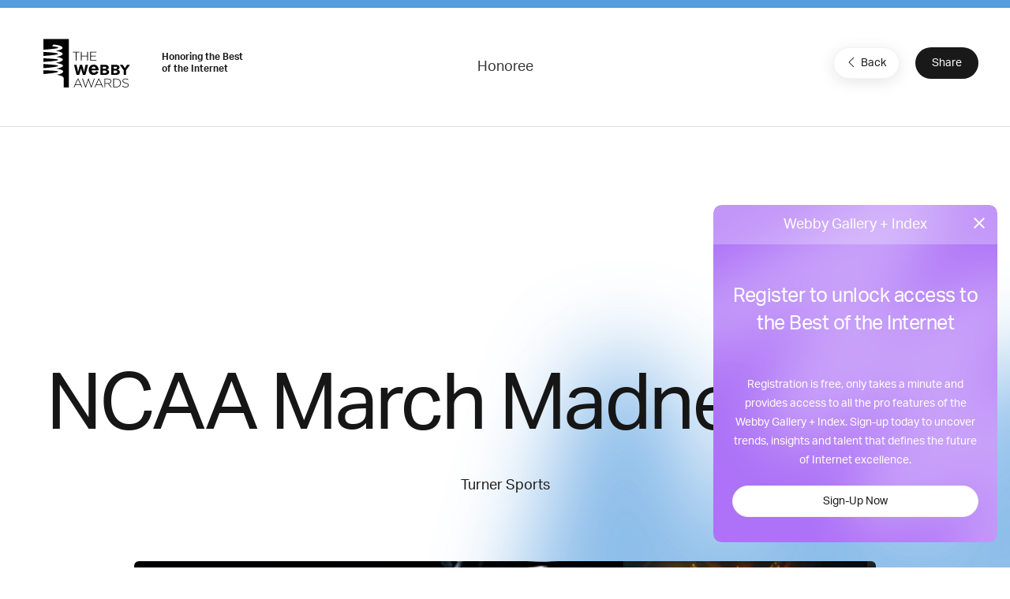

--- FILE ---
content_type: text/html; charset=utf-8
request_url: https://www.google.com/recaptcha/api2/anchor?ar=1&k=6LcC5f8qAAAAAN7E3g2z0N_EoPq3Vri8uXzTmFiO&co=aHR0cHM6Ly93aW5uZXJzLXN0YWdpbmcud2ViYnlhd2FyZHMuY29tOjQ0Mw..&hl=en&v=7gg7H51Q-naNfhmCP3_R47ho&size=invisible&anchor-ms=20000&execute-ms=15000&cb=anqkwvoi6r9f
body_size: 48272
content:
<!DOCTYPE HTML><html dir="ltr" lang="en"><head><meta http-equiv="Content-Type" content="text/html; charset=UTF-8">
<meta http-equiv="X-UA-Compatible" content="IE=edge">
<title>reCAPTCHA</title>
<style type="text/css">
/* cyrillic-ext */
@font-face {
  font-family: 'Roboto';
  font-style: normal;
  font-weight: 400;
  font-stretch: 100%;
  src: url(//fonts.gstatic.com/s/roboto/v48/KFO7CnqEu92Fr1ME7kSn66aGLdTylUAMa3GUBHMdazTgWw.woff2) format('woff2');
  unicode-range: U+0460-052F, U+1C80-1C8A, U+20B4, U+2DE0-2DFF, U+A640-A69F, U+FE2E-FE2F;
}
/* cyrillic */
@font-face {
  font-family: 'Roboto';
  font-style: normal;
  font-weight: 400;
  font-stretch: 100%;
  src: url(//fonts.gstatic.com/s/roboto/v48/KFO7CnqEu92Fr1ME7kSn66aGLdTylUAMa3iUBHMdazTgWw.woff2) format('woff2');
  unicode-range: U+0301, U+0400-045F, U+0490-0491, U+04B0-04B1, U+2116;
}
/* greek-ext */
@font-face {
  font-family: 'Roboto';
  font-style: normal;
  font-weight: 400;
  font-stretch: 100%;
  src: url(//fonts.gstatic.com/s/roboto/v48/KFO7CnqEu92Fr1ME7kSn66aGLdTylUAMa3CUBHMdazTgWw.woff2) format('woff2');
  unicode-range: U+1F00-1FFF;
}
/* greek */
@font-face {
  font-family: 'Roboto';
  font-style: normal;
  font-weight: 400;
  font-stretch: 100%;
  src: url(//fonts.gstatic.com/s/roboto/v48/KFO7CnqEu92Fr1ME7kSn66aGLdTylUAMa3-UBHMdazTgWw.woff2) format('woff2');
  unicode-range: U+0370-0377, U+037A-037F, U+0384-038A, U+038C, U+038E-03A1, U+03A3-03FF;
}
/* math */
@font-face {
  font-family: 'Roboto';
  font-style: normal;
  font-weight: 400;
  font-stretch: 100%;
  src: url(//fonts.gstatic.com/s/roboto/v48/KFO7CnqEu92Fr1ME7kSn66aGLdTylUAMawCUBHMdazTgWw.woff2) format('woff2');
  unicode-range: U+0302-0303, U+0305, U+0307-0308, U+0310, U+0312, U+0315, U+031A, U+0326-0327, U+032C, U+032F-0330, U+0332-0333, U+0338, U+033A, U+0346, U+034D, U+0391-03A1, U+03A3-03A9, U+03B1-03C9, U+03D1, U+03D5-03D6, U+03F0-03F1, U+03F4-03F5, U+2016-2017, U+2034-2038, U+203C, U+2040, U+2043, U+2047, U+2050, U+2057, U+205F, U+2070-2071, U+2074-208E, U+2090-209C, U+20D0-20DC, U+20E1, U+20E5-20EF, U+2100-2112, U+2114-2115, U+2117-2121, U+2123-214F, U+2190, U+2192, U+2194-21AE, U+21B0-21E5, U+21F1-21F2, U+21F4-2211, U+2213-2214, U+2216-22FF, U+2308-230B, U+2310, U+2319, U+231C-2321, U+2336-237A, U+237C, U+2395, U+239B-23B7, U+23D0, U+23DC-23E1, U+2474-2475, U+25AF, U+25B3, U+25B7, U+25BD, U+25C1, U+25CA, U+25CC, U+25FB, U+266D-266F, U+27C0-27FF, U+2900-2AFF, U+2B0E-2B11, U+2B30-2B4C, U+2BFE, U+3030, U+FF5B, U+FF5D, U+1D400-1D7FF, U+1EE00-1EEFF;
}
/* symbols */
@font-face {
  font-family: 'Roboto';
  font-style: normal;
  font-weight: 400;
  font-stretch: 100%;
  src: url(//fonts.gstatic.com/s/roboto/v48/KFO7CnqEu92Fr1ME7kSn66aGLdTylUAMaxKUBHMdazTgWw.woff2) format('woff2');
  unicode-range: U+0001-000C, U+000E-001F, U+007F-009F, U+20DD-20E0, U+20E2-20E4, U+2150-218F, U+2190, U+2192, U+2194-2199, U+21AF, U+21E6-21F0, U+21F3, U+2218-2219, U+2299, U+22C4-22C6, U+2300-243F, U+2440-244A, U+2460-24FF, U+25A0-27BF, U+2800-28FF, U+2921-2922, U+2981, U+29BF, U+29EB, U+2B00-2BFF, U+4DC0-4DFF, U+FFF9-FFFB, U+10140-1018E, U+10190-1019C, U+101A0, U+101D0-101FD, U+102E0-102FB, U+10E60-10E7E, U+1D2C0-1D2D3, U+1D2E0-1D37F, U+1F000-1F0FF, U+1F100-1F1AD, U+1F1E6-1F1FF, U+1F30D-1F30F, U+1F315, U+1F31C, U+1F31E, U+1F320-1F32C, U+1F336, U+1F378, U+1F37D, U+1F382, U+1F393-1F39F, U+1F3A7-1F3A8, U+1F3AC-1F3AF, U+1F3C2, U+1F3C4-1F3C6, U+1F3CA-1F3CE, U+1F3D4-1F3E0, U+1F3ED, U+1F3F1-1F3F3, U+1F3F5-1F3F7, U+1F408, U+1F415, U+1F41F, U+1F426, U+1F43F, U+1F441-1F442, U+1F444, U+1F446-1F449, U+1F44C-1F44E, U+1F453, U+1F46A, U+1F47D, U+1F4A3, U+1F4B0, U+1F4B3, U+1F4B9, U+1F4BB, U+1F4BF, U+1F4C8-1F4CB, U+1F4D6, U+1F4DA, U+1F4DF, U+1F4E3-1F4E6, U+1F4EA-1F4ED, U+1F4F7, U+1F4F9-1F4FB, U+1F4FD-1F4FE, U+1F503, U+1F507-1F50B, U+1F50D, U+1F512-1F513, U+1F53E-1F54A, U+1F54F-1F5FA, U+1F610, U+1F650-1F67F, U+1F687, U+1F68D, U+1F691, U+1F694, U+1F698, U+1F6AD, U+1F6B2, U+1F6B9-1F6BA, U+1F6BC, U+1F6C6-1F6CF, U+1F6D3-1F6D7, U+1F6E0-1F6EA, U+1F6F0-1F6F3, U+1F6F7-1F6FC, U+1F700-1F7FF, U+1F800-1F80B, U+1F810-1F847, U+1F850-1F859, U+1F860-1F887, U+1F890-1F8AD, U+1F8B0-1F8BB, U+1F8C0-1F8C1, U+1F900-1F90B, U+1F93B, U+1F946, U+1F984, U+1F996, U+1F9E9, U+1FA00-1FA6F, U+1FA70-1FA7C, U+1FA80-1FA89, U+1FA8F-1FAC6, U+1FACE-1FADC, U+1FADF-1FAE9, U+1FAF0-1FAF8, U+1FB00-1FBFF;
}
/* vietnamese */
@font-face {
  font-family: 'Roboto';
  font-style: normal;
  font-weight: 400;
  font-stretch: 100%;
  src: url(//fonts.gstatic.com/s/roboto/v48/KFO7CnqEu92Fr1ME7kSn66aGLdTylUAMa3OUBHMdazTgWw.woff2) format('woff2');
  unicode-range: U+0102-0103, U+0110-0111, U+0128-0129, U+0168-0169, U+01A0-01A1, U+01AF-01B0, U+0300-0301, U+0303-0304, U+0308-0309, U+0323, U+0329, U+1EA0-1EF9, U+20AB;
}
/* latin-ext */
@font-face {
  font-family: 'Roboto';
  font-style: normal;
  font-weight: 400;
  font-stretch: 100%;
  src: url(//fonts.gstatic.com/s/roboto/v48/KFO7CnqEu92Fr1ME7kSn66aGLdTylUAMa3KUBHMdazTgWw.woff2) format('woff2');
  unicode-range: U+0100-02BA, U+02BD-02C5, U+02C7-02CC, U+02CE-02D7, U+02DD-02FF, U+0304, U+0308, U+0329, U+1D00-1DBF, U+1E00-1E9F, U+1EF2-1EFF, U+2020, U+20A0-20AB, U+20AD-20C0, U+2113, U+2C60-2C7F, U+A720-A7FF;
}
/* latin */
@font-face {
  font-family: 'Roboto';
  font-style: normal;
  font-weight: 400;
  font-stretch: 100%;
  src: url(//fonts.gstatic.com/s/roboto/v48/KFO7CnqEu92Fr1ME7kSn66aGLdTylUAMa3yUBHMdazQ.woff2) format('woff2');
  unicode-range: U+0000-00FF, U+0131, U+0152-0153, U+02BB-02BC, U+02C6, U+02DA, U+02DC, U+0304, U+0308, U+0329, U+2000-206F, U+20AC, U+2122, U+2191, U+2193, U+2212, U+2215, U+FEFF, U+FFFD;
}
/* cyrillic-ext */
@font-face {
  font-family: 'Roboto';
  font-style: normal;
  font-weight: 500;
  font-stretch: 100%;
  src: url(//fonts.gstatic.com/s/roboto/v48/KFO7CnqEu92Fr1ME7kSn66aGLdTylUAMa3GUBHMdazTgWw.woff2) format('woff2');
  unicode-range: U+0460-052F, U+1C80-1C8A, U+20B4, U+2DE0-2DFF, U+A640-A69F, U+FE2E-FE2F;
}
/* cyrillic */
@font-face {
  font-family: 'Roboto';
  font-style: normal;
  font-weight: 500;
  font-stretch: 100%;
  src: url(//fonts.gstatic.com/s/roboto/v48/KFO7CnqEu92Fr1ME7kSn66aGLdTylUAMa3iUBHMdazTgWw.woff2) format('woff2');
  unicode-range: U+0301, U+0400-045F, U+0490-0491, U+04B0-04B1, U+2116;
}
/* greek-ext */
@font-face {
  font-family: 'Roboto';
  font-style: normal;
  font-weight: 500;
  font-stretch: 100%;
  src: url(//fonts.gstatic.com/s/roboto/v48/KFO7CnqEu92Fr1ME7kSn66aGLdTylUAMa3CUBHMdazTgWw.woff2) format('woff2');
  unicode-range: U+1F00-1FFF;
}
/* greek */
@font-face {
  font-family: 'Roboto';
  font-style: normal;
  font-weight: 500;
  font-stretch: 100%;
  src: url(//fonts.gstatic.com/s/roboto/v48/KFO7CnqEu92Fr1ME7kSn66aGLdTylUAMa3-UBHMdazTgWw.woff2) format('woff2');
  unicode-range: U+0370-0377, U+037A-037F, U+0384-038A, U+038C, U+038E-03A1, U+03A3-03FF;
}
/* math */
@font-face {
  font-family: 'Roboto';
  font-style: normal;
  font-weight: 500;
  font-stretch: 100%;
  src: url(//fonts.gstatic.com/s/roboto/v48/KFO7CnqEu92Fr1ME7kSn66aGLdTylUAMawCUBHMdazTgWw.woff2) format('woff2');
  unicode-range: U+0302-0303, U+0305, U+0307-0308, U+0310, U+0312, U+0315, U+031A, U+0326-0327, U+032C, U+032F-0330, U+0332-0333, U+0338, U+033A, U+0346, U+034D, U+0391-03A1, U+03A3-03A9, U+03B1-03C9, U+03D1, U+03D5-03D6, U+03F0-03F1, U+03F4-03F5, U+2016-2017, U+2034-2038, U+203C, U+2040, U+2043, U+2047, U+2050, U+2057, U+205F, U+2070-2071, U+2074-208E, U+2090-209C, U+20D0-20DC, U+20E1, U+20E5-20EF, U+2100-2112, U+2114-2115, U+2117-2121, U+2123-214F, U+2190, U+2192, U+2194-21AE, U+21B0-21E5, U+21F1-21F2, U+21F4-2211, U+2213-2214, U+2216-22FF, U+2308-230B, U+2310, U+2319, U+231C-2321, U+2336-237A, U+237C, U+2395, U+239B-23B7, U+23D0, U+23DC-23E1, U+2474-2475, U+25AF, U+25B3, U+25B7, U+25BD, U+25C1, U+25CA, U+25CC, U+25FB, U+266D-266F, U+27C0-27FF, U+2900-2AFF, U+2B0E-2B11, U+2B30-2B4C, U+2BFE, U+3030, U+FF5B, U+FF5D, U+1D400-1D7FF, U+1EE00-1EEFF;
}
/* symbols */
@font-face {
  font-family: 'Roboto';
  font-style: normal;
  font-weight: 500;
  font-stretch: 100%;
  src: url(//fonts.gstatic.com/s/roboto/v48/KFO7CnqEu92Fr1ME7kSn66aGLdTylUAMaxKUBHMdazTgWw.woff2) format('woff2');
  unicode-range: U+0001-000C, U+000E-001F, U+007F-009F, U+20DD-20E0, U+20E2-20E4, U+2150-218F, U+2190, U+2192, U+2194-2199, U+21AF, U+21E6-21F0, U+21F3, U+2218-2219, U+2299, U+22C4-22C6, U+2300-243F, U+2440-244A, U+2460-24FF, U+25A0-27BF, U+2800-28FF, U+2921-2922, U+2981, U+29BF, U+29EB, U+2B00-2BFF, U+4DC0-4DFF, U+FFF9-FFFB, U+10140-1018E, U+10190-1019C, U+101A0, U+101D0-101FD, U+102E0-102FB, U+10E60-10E7E, U+1D2C0-1D2D3, U+1D2E0-1D37F, U+1F000-1F0FF, U+1F100-1F1AD, U+1F1E6-1F1FF, U+1F30D-1F30F, U+1F315, U+1F31C, U+1F31E, U+1F320-1F32C, U+1F336, U+1F378, U+1F37D, U+1F382, U+1F393-1F39F, U+1F3A7-1F3A8, U+1F3AC-1F3AF, U+1F3C2, U+1F3C4-1F3C6, U+1F3CA-1F3CE, U+1F3D4-1F3E0, U+1F3ED, U+1F3F1-1F3F3, U+1F3F5-1F3F7, U+1F408, U+1F415, U+1F41F, U+1F426, U+1F43F, U+1F441-1F442, U+1F444, U+1F446-1F449, U+1F44C-1F44E, U+1F453, U+1F46A, U+1F47D, U+1F4A3, U+1F4B0, U+1F4B3, U+1F4B9, U+1F4BB, U+1F4BF, U+1F4C8-1F4CB, U+1F4D6, U+1F4DA, U+1F4DF, U+1F4E3-1F4E6, U+1F4EA-1F4ED, U+1F4F7, U+1F4F9-1F4FB, U+1F4FD-1F4FE, U+1F503, U+1F507-1F50B, U+1F50D, U+1F512-1F513, U+1F53E-1F54A, U+1F54F-1F5FA, U+1F610, U+1F650-1F67F, U+1F687, U+1F68D, U+1F691, U+1F694, U+1F698, U+1F6AD, U+1F6B2, U+1F6B9-1F6BA, U+1F6BC, U+1F6C6-1F6CF, U+1F6D3-1F6D7, U+1F6E0-1F6EA, U+1F6F0-1F6F3, U+1F6F7-1F6FC, U+1F700-1F7FF, U+1F800-1F80B, U+1F810-1F847, U+1F850-1F859, U+1F860-1F887, U+1F890-1F8AD, U+1F8B0-1F8BB, U+1F8C0-1F8C1, U+1F900-1F90B, U+1F93B, U+1F946, U+1F984, U+1F996, U+1F9E9, U+1FA00-1FA6F, U+1FA70-1FA7C, U+1FA80-1FA89, U+1FA8F-1FAC6, U+1FACE-1FADC, U+1FADF-1FAE9, U+1FAF0-1FAF8, U+1FB00-1FBFF;
}
/* vietnamese */
@font-face {
  font-family: 'Roboto';
  font-style: normal;
  font-weight: 500;
  font-stretch: 100%;
  src: url(//fonts.gstatic.com/s/roboto/v48/KFO7CnqEu92Fr1ME7kSn66aGLdTylUAMa3OUBHMdazTgWw.woff2) format('woff2');
  unicode-range: U+0102-0103, U+0110-0111, U+0128-0129, U+0168-0169, U+01A0-01A1, U+01AF-01B0, U+0300-0301, U+0303-0304, U+0308-0309, U+0323, U+0329, U+1EA0-1EF9, U+20AB;
}
/* latin-ext */
@font-face {
  font-family: 'Roboto';
  font-style: normal;
  font-weight: 500;
  font-stretch: 100%;
  src: url(//fonts.gstatic.com/s/roboto/v48/KFO7CnqEu92Fr1ME7kSn66aGLdTylUAMa3KUBHMdazTgWw.woff2) format('woff2');
  unicode-range: U+0100-02BA, U+02BD-02C5, U+02C7-02CC, U+02CE-02D7, U+02DD-02FF, U+0304, U+0308, U+0329, U+1D00-1DBF, U+1E00-1E9F, U+1EF2-1EFF, U+2020, U+20A0-20AB, U+20AD-20C0, U+2113, U+2C60-2C7F, U+A720-A7FF;
}
/* latin */
@font-face {
  font-family: 'Roboto';
  font-style: normal;
  font-weight: 500;
  font-stretch: 100%;
  src: url(//fonts.gstatic.com/s/roboto/v48/KFO7CnqEu92Fr1ME7kSn66aGLdTylUAMa3yUBHMdazQ.woff2) format('woff2');
  unicode-range: U+0000-00FF, U+0131, U+0152-0153, U+02BB-02BC, U+02C6, U+02DA, U+02DC, U+0304, U+0308, U+0329, U+2000-206F, U+20AC, U+2122, U+2191, U+2193, U+2212, U+2215, U+FEFF, U+FFFD;
}
/* cyrillic-ext */
@font-face {
  font-family: 'Roboto';
  font-style: normal;
  font-weight: 900;
  font-stretch: 100%;
  src: url(//fonts.gstatic.com/s/roboto/v48/KFO7CnqEu92Fr1ME7kSn66aGLdTylUAMa3GUBHMdazTgWw.woff2) format('woff2');
  unicode-range: U+0460-052F, U+1C80-1C8A, U+20B4, U+2DE0-2DFF, U+A640-A69F, U+FE2E-FE2F;
}
/* cyrillic */
@font-face {
  font-family: 'Roboto';
  font-style: normal;
  font-weight: 900;
  font-stretch: 100%;
  src: url(//fonts.gstatic.com/s/roboto/v48/KFO7CnqEu92Fr1ME7kSn66aGLdTylUAMa3iUBHMdazTgWw.woff2) format('woff2');
  unicode-range: U+0301, U+0400-045F, U+0490-0491, U+04B0-04B1, U+2116;
}
/* greek-ext */
@font-face {
  font-family: 'Roboto';
  font-style: normal;
  font-weight: 900;
  font-stretch: 100%;
  src: url(//fonts.gstatic.com/s/roboto/v48/KFO7CnqEu92Fr1ME7kSn66aGLdTylUAMa3CUBHMdazTgWw.woff2) format('woff2');
  unicode-range: U+1F00-1FFF;
}
/* greek */
@font-face {
  font-family: 'Roboto';
  font-style: normal;
  font-weight: 900;
  font-stretch: 100%;
  src: url(//fonts.gstatic.com/s/roboto/v48/KFO7CnqEu92Fr1ME7kSn66aGLdTylUAMa3-UBHMdazTgWw.woff2) format('woff2');
  unicode-range: U+0370-0377, U+037A-037F, U+0384-038A, U+038C, U+038E-03A1, U+03A3-03FF;
}
/* math */
@font-face {
  font-family: 'Roboto';
  font-style: normal;
  font-weight: 900;
  font-stretch: 100%;
  src: url(//fonts.gstatic.com/s/roboto/v48/KFO7CnqEu92Fr1ME7kSn66aGLdTylUAMawCUBHMdazTgWw.woff2) format('woff2');
  unicode-range: U+0302-0303, U+0305, U+0307-0308, U+0310, U+0312, U+0315, U+031A, U+0326-0327, U+032C, U+032F-0330, U+0332-0333, U+0338, U+033A, U+0346, U+034D, U+0391-03A1, U+03A3-03A9, U+03B1-03C9, U+03D1, U+03D5-03D6, U+03F0-03F1, U+03F4-03F5, U+2016-2017, U+2034-2038, U+203C, U+2040, U+2043, U+2047, U+2050, U+2057, U+205F, U+2070-2071, U+2074-208E, U+2090-209C, U+20D0-20DC, U+20E1, U+20E5-20EF, U+2100-2112, U+2114-2115, U+2117-2121, U+2123-214F, U+2190, U+2192, U+2194-21AE, U+21B0-21E5, U+21F1-21F2, U+21F4-2211, U+2213-2214, U+2216-22FF, U+2308-230B, U+2310, U+2319, U+231C-2321, U+2336-237A, U+237C, U+2395, U+239B-23B7, U+23D0, U+23DC-23E1, U+2474-2475, U+25AF, U+25B3, U+25B7, U+25BD, U+25C1, U+25CA, U+25CC, U+25FB, U+266D-266F, U+27C0-27FF, U+2900-2AFF, U+2B0E-2B11, U+2B30-2B4C, U+2BFE, U+3030, U+FF5B, U+FF5D, U+1D400-1D7FF, U+1EE00-1EEFF;
}
/* symbols */
@font-face {
  font-family: 'Roboto';
  font-style: normal;
  font-weight: 900;
  font-stretch: 100%;
  src: url(//fonts.gstatic.com/s/roboto/v48/KFO7CnqEu92Fr1ME7kSn66aGLdTylUAMaxKUBHMdazTgWw.woff2) format('woff2');
  unicode-range: U+0001-000C, U+000E-001F, U+007F-009F, U+20DD-20E0, U+20E2-20E4, U+2150-218F, U+2190, U+2192, U+2194-2199, U+21AF, U+21E6-21F0, U+21F3, U+2218-2219, U+2299, U+22C4-22C6, U+2300-243F, U+2440-244A, U+2460-24FF, U+25A0-27BF, U+2800-28FF, U+2921-2922, U+2981, U+29BF, U+29EB, U+2B00-2BFF, U+4DC0-4DFF, U+FFF9-FFFB, U+10140-1018E, U+10190-1019C, U+101A0, U+101D0-101FD, U+102E0-102FB, U+10E60-10E7E, U+1D2C0-1D2D3, U+1D2E0-1D37F, U+1F000-1F0FF, U+1F100-1F1AD, U+1F1E6-1F1FF, U+1F30D-1F30F, U+1F315, U+1F31C, U+1F31E, U+1F320-1F32C, U+1F336, U+1F378, U+1F37D, U+1F382, U+1F393-1F39F, U+1F3A7-1F3A8, U+1F3AC-1F3AF, U+1F3C2, U+1F3C4-1F3C6, U+1F3CA-1F3CE, U+1F3D4-1F3E0, U+1F3ED, U+1F3F1-1F3F3, U+1F3F5-1F3F7, U+1F408, U+1F415, U+1F41F, U+1F426, U+1F43F, U+1F441-1F442, U+1F444, U+1F446-1F449, U+1F44C-1F44E, U+1F453, U+1F46A, U+1F47D, U+1F4A3, U+1F4B0, U+1F4B3, U+1F4B9, U+1F4BB, U+1F4BF, U+1F4C8-1F4CB, U+1F4D6, U+1F4DA, U+1F4DF, U+1F4E3-1F4E6, U+1F4EA-1F4ED, U+1F4F7, U+1F4F9-1F4FB, U+1F4FD-1F4FE, U+1F503, U+1F507-1F50B, U+1F50D, U+1F512-1F513, U+1F53E-1F54A, U+1F54F-1F5FA, U+1F610, U+1F650-1F67F, U+1F687, U+1F68D, U+1F691, U+1F694, U+1F698, U+1F6AD, U+1F6B2, U+1F6B9-1F6BA, U+1F6BC, U+1F6C6-1F6CF, U+1F6D3-1F6D7, U+1F6E0-1F6EA, U+1F6F0-1F6F3, U+1F6F7-1F6FC, U+1F700-1F7FF, U+1F800-1F80B, U+1F810-1F847, U+1F850-1F859, U+1F860-1F887, U+1F890-1F8AD, U+1F8B0-1F8BB, U+1F8C0-1F8C1, U+1F900-1F90B, U+1F93B, U+1F946, U+1F984, U+1F996, U+1F9E9, U+1FA00-1FA6F, U+1FA70-1FA7C, U+1FA80-1FA89, U+1FA8F-1FAC6, U+1FACE-1FADC, U+1FADF-1FAE9, U+1FAF0-1FAF8, U+1FB00-1FBFF;
}
/* vietnamese */
@font-face {
  font-family: 'Roboto';
  font-style: normal;
  font-weight: 900;
  font-stretch: 100%;
  src: url(//fonts.gstatic.com/s/roboto/v48/KFO7CnqEu92Fr1ME7kSn66aGLdTylUAMa3OUBHMdazTgWw.woff2) format('woff2');
  unicode-range: U+0102-0103, U+0110-0111, U+0128-0129, U+0168-0169, U+01A0-01A1, U+01AF-01B0, U+0300-0301, U+0303-0304, U+0308-0309, U+0323, U+0329, U+1EA0-1EF9, U+20AB;
}
/* latin-ext */
@font-face {
  font-family: 'Roboto';
  font-style: normal;
  font-weight: 900;
  font-stretch: 100%;
  src: url(//fonts.gstatic.com/s/roboto/v48/KFO7CnqEu92Fr1ME7kSn66aGLdTylUAMa3KUBHMdazTgWw.woff2) format('woff2');
  unicode-range: U+0100-02BA, U+02BD-02C5, U+02C7-02CC, U+02CE-02D7, U+02DD-02FF, U+0304, U+0308, U+0329, U+1D00-1DBF, U+1E00-1E9F, U+1EF2-1EFF, U+2020, U+20A0-20AB, U+20AD-20C0, U+2113, U+2C60-2C7F, U+A720-A7FF;
}
/* latin */
@font-face {
  font-family: 'Roboto';
  font-style: normal;
  font-weight: 900;
  font-stretch: 100%;
  src: url(//fonts.gstatic.com/s/roboto/v48/KFO7CnqEu92Fr1ME7kSn66aGLdTylUAMa3yUBHMdazQ.woff2) format('woff2');
  unicode-range: U+0000-00FF, U+0131, U+0152-0153, U+02BB-02BC, U+02C6, U+02DA, U+02DC, U+0304, U+0308, U+0329, U+2000-206F, U+20AC, U+2122, U+2191, U+2193, U+2212, U+2215, U+FEFF, U+FFFD;
}

</style>
<link rel="stylesheet" type="text/css" href="https://www.gstatic.com/recaptcha/releases/7gg7H51Q-naNfhmCP3_R47ho/styles__ltr.css">
<script nonce="lGXgNZJ2-3UdB6IM3-gTVA" type="text/javascript">window['__recaptcha_api'] = 'https://www.google.com/recaptcha/api2/';</script>
<script type="text/javascript" src="https://www.gstatic.com/recaptcha/releases/7gg7H51Q-naNfhmCP3_R47ho/recaptcha__en.js" nonce="lGXgNZJ2-3UdB6IM3-gTVA">
      
    </script></head>
<body><div id="rc-anchor-alert" class="rc-anchor-alert"></div>
<input type="hidden" id="recaptcha-token" value="[base64]">
<script type="text/javascript" nonce="lGXgNZJ2-3UdB6IM3-gTVA">
      recaptcha.anchor.Main.init("[\x22ainput\x22,[\x22bgdata\x22,\x22\x22,\[base64]/[base64]/bmV3IFpbdF0obVswXSk6Sz09Mj9uZXcgWlt0XShtWzBdLG1bMV0pOks9PTM/bmV3IFpbdF0obVswXSxtWzFdLG1bMl0pOks9PTQ/[base64]/[base64]/[base64]/[base64]/[base64]/[base64]/[base64]/[base64]/[base64]/[base64]/[base64]/[base64]/[base64]/[base64]\\u003d\\u003d\x22,\[base64]\\u003d\\u003d\x22,\x22fcKxTMOGGMKrwpLCtMOjQlFQw5Iaw5UKwpHCnkrCksKiKsO9w6vDmA4bwqFuwoNzwp1UwpbDulLDg07CoXt1w5jCvcOFwo3DvU7CpMOcw5HDuV/CribCoynDq8OFQ0bDoCbDusOgwrTCscKkPsKRb8K/AMO+JcOsw4TCvcOGwpXCmk0zMDQlZnBCU8KVGMOtw4nDrcOrwopwwq3DrWIVK8KORRFjO8OLWlhWw7YRwq8/[base64]/[base64]/DtcKRw5kZCgsQTMKhw6o7w6HCqTc/wqAbZ8Omw7E+wqIxGMO0fcKAw5LDhMKicMKCwpUPw6LDtcKFFgkHPcKNMCbCosOiwplrw75bwokQwoDDmsOndcK1w57Cp8K/wr8/c2rDh8KTw5LCpcKfGjBIw6PDr8KhGWzCosO5wojDn8O3w7PCpsOAw4MMw4vCtsK2ecOkXcOcBAPDpnnClsKrfy/Ch8OGwoXDvcO3G3cNK3Q9w6VVwrR4w4xXwp5fClPChFbDuiPCkEYHS8ObGSYjwoEWwp3DjTzClMOmwrBofcKpUSzDuCPChsKWWELCnW/ClzEsScOpSGEoS2jDiMOVw6I+wrM/bMOkw4PClkfDrsOEw4gLwo3CrHbDtC0jYjXCok8aWMKZK8K2KsONK8OBE8OmZ1vDksKnOcOcw7HDvcKEDcKFw4JGXVvCrHfDogjCsMOKw5l/[base64]/DjcKWI2U+wrbDucOHbxMHwpxqY8O6wrvDn8OCwpEOw70kw6zCmMKRP8OEAkMhIsOswqE/wpjCgcKQesO/wqfDmm3DgMKOZ8K/YcK0w6tBwoXDkhwnw4jDj8KWw6HDumnCnsORQMKMLERmGRc2VxNfw7tyTsKGBcOiw4DCisOqw4HDhyvDhcKeAlrCkFLCmMOFwoVuCwExwotBw7Nxw7nClMORw6XDi8KuYsOPDV4Jwq84wo5jwqglw6/[base64]/MHELbsKadcKWw43DuMOoKMKJwo/Dj8O4V8OWw7xqw5fCj8KTw686FGHCisOhw4RfXsOZYnXDt8KlKQjCsgt1d8OoEEHDtxE2JsO0DsK6fsKtXWs/XxcBw6TDk18nwpgSLsOCw6rCncOwwqlTw7J9wrTCqsONOcObw41qaF/DgMOxJMO6w4scw4sBw4vDgMO3wqE/woXDusKBw4Eyw4rDu8KfwpXCi8Khw5tgLxrDvsKUBMOdwpjDo1QvworDr01Yw5Jbw4cCAsKqw6wSw5BBw7/CjDJlwovChcO5QmTCnjE9MCMow5ZKHsKOdiY/w6tow4jDpsOHKcK0fcOTTDbDpsKeZhrCtsK2DVQ2NcOrw7jDnwjDtW0BAcKHRFfCtcKbXAc6ScO1w6LDhMO4H0FDwoTDsyTDs8KwwrPCtMOQw5cUwoPCvjUEw7p/[base64]/Ct3A7WsKrR8Knw6XCiDQuZXXCrxwfYsKqP8Kow6R1Dx3CkMKkPGdpGyhRQiBrSMOvF0/DtB3DlBoDwrbDmEpyw60YwoXCpHzDuAVWJ0bCv8OUaGDDp3ciwofDtQ3CncOBfsKmKSJbw5/[base64]/Dhld3aU/CqMKXR29zw7vCs8KrU04xcsKvVDHDssKIX0bDq8KHw60/DmNXVMOmPcKJDjFRNETDsHjCnQMQw7/Ck8KWwr16CDDCjVJ0LMK7w7zCkAnCp3TCpMKGY8KtwroXO8KWO05Ww6NiXsOzKQdUw63DlWh0XFlbw5bCpBN9wpp/w49DfFwEDcO8w79Fw6tUf8KVw58ROMKbOcK9FSjCs8OFaycRw7/Ch8OcJF8bOS7DkcOHwq5jLRwUw5ANwrDDnMO8RsO6w5low5PDiV/[base64]/wonDjiDDqX/Cp3Ecb8Oew5w0wp11wpdTUkPCmMOAUnsvJsObfEwqw6QnFnXClcKowpJFYsOwwpAmw5rDlMK3w5ksw5DCqCHCkMKrwrwvw6/DrcKRwpxawpIiUMKyAsKXD2Bswr3DoMOrw6HDrFXDhwUvwpHCij05NcO6B04vwo4gwp5PMy/[base64]/[base64]/[base64]/DlGvDsMKAMxnCkQ19wqnDpsO3woVgwqcUXsO5wofDvMOaCE0OYB/CqgMuw48Ewp5FQsKjw5HDqMKLw6Qaw5JzRiZAFHXDi8OpCybDrcObTMKSaz/DncKpw6TDscKJO8OuwpEbSVIVwqrDrcOJX0jCp8Ohw5rClsO0wq4aLsK/R0Q3PX91D8Kef8KUasOnYTnCt0zDl8Oiw6J1QCnDlMOmwo/DtyUAZsODwqZLwrZLw7Y/wr7Cn2ZWYjXDixfDpsOGXMKgwox3wpbDrsO/wpPDjsOgAXx1Ty/DiEc6wozDpTMFLMO1BMK3w5rDlMOjwrXDt8OEwqERUcKrwrjCsMKCWMOiw4pCTcOgw7/[base64]/CrBksw7x7wop4N8O3w6/DjSrDhsKaCcKgRMKmwpvDtHnDgBdOwrzChcOVwp0vwopqwrPCjsO9dAzDoG9WFWjCqGjChijCjBtwDCTDrsKQJBpSworCp2PCucOiI8KTDG9qfMOCTcK0w77ClkrCpsKvPMOaw7vCm8Kvw5JlGwXDssKXw6AMw5/Dh8KFAcKecMKVwpfDtcOLwpA4bMOXYcKYc8O8wok0w6RXTGhnAjzCqcK/D2rCvcO0w5ZkwrLDgsO2DT/Cu3kowprCji5tKFIjcMKhXMK5c3Few43Djnlrw5rDmzMcDMKdahfDoMK8wo8Awq0Owo1vw4/CosKfwq7Dh3LDg31Jw5sracKaTjfDu8OBF8KxFFfDv1o5w6vCrz/CtMOXwrXDvUZFA1XCjMKUw5wwQsKVwpYcwo/DqmzCgQ1Jw6lGw70AwqbCvzNsw4JTLcORR1wZDxbCh8OVSgjDucO0wrZLw5ZowqzClcKjw4slRcKIw6lGfWrDhsOpw4JuwqEZasKTwplHMsO8wr3DmXnCkXXCt8OwwqVSU2stw4BaVMK/LVE8woQMNsKMwonDpkxqM8Kcb8Ove8KDNsO0MjLDvlXDk8OpVMK4FAVCw5tgPAnCs8Kuwr0gDMKJNMKqw7XDoSXCjwLDqVUdFMOHMcKKwrXDvCDDhyR2fSHDqRx/w490w69tw4rCo3PDhsOtNzDDiMOwwq5ZBcKYwo/DuCzChsK4wqcHw6RyW8OkBcONMcO5T8KkHcOlKxnDr0PCtcOxw6/[base64]/WiQ+w5HDtsKIw69sw4vCssOsEcOGB8KwOMOVHkBKw5rDsjjCmAjDhwXCrWLCvMK8PcOVV3EgC0hMNcKGw7BAw5RsRsKmwqrDlGsiHxs1w7zCmy4qejTDoRc7wq/CmwMvJcKDRMKxwrXDr0pBwqUzw5TCksK3wrHChhMIwqd3w6l9wpTDmz9Zw5k5O30Qw6kiT8OswrnDjkMKw4gPIcOBwq3CrsOtwpPCl01QaEAtOAbCn8K9UyXDljF4Y8OSK8ObwpYMw6DCicOHW2c/YsK+JcKXTsO3wpZLwoHDlMK+Y8KSEcKmwop3RgpCw6MKwoE2QwEDMmvCiMKZNFbDssKhw47Cg0nDmsO4wq7Dlj1KTRwvwpbDkcOjG08gw5N9ATMkKTjDnjUhwoPDsMKlNWoCaGoiw4vCpTXCphLCu8Kew4jDph9Lw4Qxw7EYLsKzw5HDnWFXwpopB35Uw7YAFMOCPT/DqR45w5sTw5LCmlZCFTldwrIkKcOVEVZ2AsKxWcKfFm0Rw6PDmcO3wrVqJ0/DkhPDpnjDqwodCRvDtm3ClcOlKsOQw7IuSy00w6EyIzTCqA9+OwM/JE9BKlgfwp9FwpViw5QoXcKgCcOvdBrClw5JK3fCmsOewrDDvsOKwplRcMOSO0zConnDhRNqwodWbMOhUTZ1wqgHwoTDr8OYwq18TGQiw7M3WX7DvcK8fww5InVwVG5NTChRwpVxwonCiioLw5IAw6cxwrcNw6BAwp4Yw748w43CsFfCsDFzw5/Cn21IVB48GFgNwp0nE3QVT3XCpsKKw7nDtTfCk1HClT/DlFwUECIsUcO7w4TDtiISOcOLw7kGw73Dq8OBw7IdwrVGAsKPYsKOfHTCtMKUw5ErDMOVw505w4HCiArCs8OtLU3DqmRzWVfDvMOKYMOow6UNw7LCksOuw4vCt8KCJcOrwqZaw4vCvG3Ci8OJwrzDlsKewqpUwqNBf15PwqgJEcOoFcOawrYyw4zCp8Otw4EkJx/CnsOMwo/CjC/DocOjN8KFw6/[base64]/LcKZw5rDmsKyCFQQTx/ChsKbbCLDscOqMcKuwoPCoBNeOsK9woALK8OKw6AOY8KjDMKFXVNvwoXDv8Olw6/CrXI1wqh5wqPCi3/[base64]/Ch8OxwrHCtsKwNkXCkMOEeQIvP3clw5XCqMKjZsKvBiHCsMOvKxpGQDwYw6cTU8OQwp/Cg8KBwo5AX8K6GEITwovCqyZEeMKbwoDChFsEYDYmw5vDosOGNMOJw6nCvxZVOMKYFRbCsEXCvEMuw69uN8OSQ8Oqw4nClTrDpnUhEcKzwoQ4a8Ojw4jDgsKcwrxFIWYrwqDClcOUMB5bEw/CqhQaMMO7cMKHB3xSw6HDjVnDuMK8a8O0fMKiNcO7YcK+CsOrwpZ5wpxvIDXDgidFLDbDrnTDiDcjwrc0ARJlfgEkLlTCgMKxMsKMIcOAw5/CojjCvQnCr8OMwqHDqi9Tw6TCr8K4w4w+J8OdcMK+wqbDoxfCpgXChwFXIMO2dg7DjE1oM8K5wqoFw6R2d8KtcxEiwpDCsz5qSS42w7HDq8KfDh/ChsKMwobDuMOkw6MtA1RJw5bCosKaw7UFJcOJw4LDosKaJ8KJw5nCk8KbwrfCmWUxPsK8wrdDw5ZjOcKCwqHCs8OVbQbCp8KUDwnCi8OwIDjCr8Kgw7XCkXbDpwLDsMOIwoBCw7/CtsOcEk3DnBzCinrDosOXwq3DmBnDtzApw6E/[base64]/DkcO5w4zCsiDDrMKFw5MHbcOANTDCi8Onwp9hcEVXw4cZb8OAwoLDt2TCtcKPw5XDi0jDp8OyeVLCsmXCohPCmQhCMcKMasKTZsOXD8KZw7h7V8KxT0g/[base64]/CpMKuHMOLwrLDvcOzw6RfwpA/MAZpBx3ChMKGLnnDp8O/wpDCnGnCpR/Du8K3CcKrwpJ9wpHDsCtGMytVw7nChxPCm8Kiw4PDkEI0wpsjw6V8QMOkwqfDssO8NcOgwqA6w6hvwoAASVMlPQ7CkgzDskvDq8KnJ8KvBhgVw7NsBcOvWiFgw4rDssKxfWrCqcKpGU5FSMKsXsOZNVfDp2MRwphwMm/DkhcPF3HCs8K3DcKEw6/Dv0wyw7EEw5wOwpXDuDlBwqbDn8OjwrpVw5vDrcKQw50+esOnwqbDlxEYSsK8H8O5IxIRw7B2SjvCn8KaRsKTw5oNNMOQUGHClGbCk8KUwrfCgsKGwpV9D8KsccKBw5PDssKyw409w7/DqkbDtsK5wo8kERYJYDgxwqXCk8KadcKZUsKAKxLCvH/CsMKAw7ZWw4gGDMKvd05pwrrCjMK3aCtCSQbDlsKOHijChGxpSMOWJMKvRxkLwrjDh8Ohwo3DhDhfUsOQw6XDncKww5sfw7FMw4svwqDDkcOsRsOjJsOFwqUMwo0iLsKiCXMvw5LChgAfw6HCo2gdwrHDr3XCs1Icw5zChcOTwqZVFgPDu8OwwqEtK8O7UcK/w6glOcOedmIVdW/[base64]/DvHnDusK5wr7Cn8OQwp0abMOfdGnDq8O4UMKUb8Ogw6zDoThDwqB+wr0QC8KqBSvCksKOwqbChCDDo8ODwq3Dg8KtTxN2w4XDuMKjw6vDmEtBw45lX8Kww7AVDsOdwqVbwph7BHZ0YQXCjB9aZGlfw5hgwr/DlMKFwqfDvBFkwrtNwoYTBE0AwpPDkcKzccKBQ8KtVcKSKUsiw5Mlw4vDuGDCigfCtGUhPMKvwq5rV8OywqttwqjDgE7DpUYYwoXDncKKw63CtMOVA8OtwqjDjMO7wpRyesK6VDV3w4HCvcKTwqjCglMqBSUPOsK0AUrCg8KXTg/DucK1w7PDlsKvw57CscO1E8O1wrzDmMOfdsKdcsKlwqEqUXzCj2J/[base64]/[base64]/[base64]/CnMOUeMK/VcOBasObwqzDm8O6DnrCp0J2wpgBwpIZw7zDg8KXwr1vwofCrnRoa3sgwqQQw4zDt1nClWt/w7/CmCVyNXDDu1lhwprCnB7Dm8OTQUF+N8Orw7bCo8KTw7oEFsKqw4vCl2XCp3TCuVU1w4kwYnIvw6NNwoggw5gwHMKqNibDp8OfBz/DijLDqyHDhMOjWxUTw5LCssO1e2DDt8K5RMKtwpwXTsOZw6YxXX5leTIBwo/CicK1R8K+w47DvcOQY8Obw4JLMsO/LBPCuFnDnEDCrsKpwojCoSQbwqNHOsKAE8KMCsKEMMO/XBPDp8OzwowcCjPDqiBqw7LCphJRw49zTiBGw50tw7tiwq3DgsK4WsO3TTwTwqkzMMK8w53CqMOpVU7CjE8ow44FwpjDt8O6NFHDpcK/aETCs8O1wqTClMKywqPCkcKbWcObM2DDn8KMFsKQwo87TjrDpsO2w5EOf8KtworDoT9UYcOeQMOjwrfCrMK5TCrCi8KoQcK/w7/[base64]/CsFHDhsOPacOobFvDlRHCkj/DssKQw6PCgcOJwqDDqgcRwqLDscKYPMOmw6dLQcKVdsKzw789P8KQwoFGKcKaw6/[base64]/DunrCr8O/MsKtUlnCvMOGwrDDusOBTWPDrGA+wrp1w6PCu1kWwrwiQR/DucKqLsO0wrTCpxQswpojCX7CphLCp0kvZsO4fSDDuinDgRPDlsK9LcKbcV/Dn8ORBiURRMKiXXXCgMKoYsOla8OuwotHNgLDhMOdG8OMFsK9wqHDtsKVw4bDlWPCgloqMsO0QGDDu8KjwqYNwo3CrcODwrjCuAsxw4UfwqfCimXDhid2KQJqLMO6w6bDv8O8AcKFRMO3UcOQcBEEfR1PI8KRwqV3YADDpcKGwojDpGIpw4vCkU9UDMKeXDDDtcK8w4/[base64]/Dr8OJf8O9SXXDuEclOMKVGyQZw6DCksORUAPDncKBw5lebgfDh8KQw7TDo8OUw5xYMXbCiTHCq8O2NyNtSMO/HcKcwpPCoMKXGVETwogHw5fDm8OodcKsR8KswqwjdhrDsnpLVMOFw5YLw7zDscOsEsKBwqjDsQJGUn3DpMKtwqfCtxnDh8ObOMOjD8O/Hi/DsMOIw53DosOKw4LCs8O6cTHCsgJIw4F3csKZNMK5UTvDn3cue0dXwrnDjFRdUyRKI8OzA8KBw7sJwphRPcKOBCDCjF3DusOFEn3DmDU6RMK/wojDtirDoMKCw6B/eEzCjsKowqbDrkM0w5rCqFjDgsOEw67CsQDDuF7DncKYw7dWBMOqOMKOw6N9ZXLCn1UGbMO8wqlpw7jClGPDmUHCvMOhwpHDlRLCr8KIw4zDsMK/cHhDLsKYwrLCqMO2aGjDmXvCn8KxXHbCn8O7VsOCwpfDnnPDtMOKw5DDoBVyw65cw57CrMOqw67CoGNRIz/DtEvCuMKwe8KZLhBcOhMRYcKywowIwp7CpmItwpdUwpRoaG15wr4AQQHCukzDnxh/wpl6w6TCusKHe8KlSSI1wqLDt8OoQQRmwoAow7doVxbDs8Kfw7lPXsOfwqnDgTtCGcOVwrTDp2lwwqNpOsOAREXCrX/ChcKIw7pBw7TCisKGwpbCo8KaUE/[base64]/[base64]/RcKkIQsrw6IDwpZiw5vDkEwjMMOYw7TDh8Oiw6rCucKIwpPDpy9CwqbDicO9w4hkT8KVwrNxw5/[base64]/w6RfFsOxdMOPYMKPwpl/XVJCa8OdXcOMwqPDh3B2DCvDo8ObC0dee8KBIsO+VSx/AMKowpxKw4FOGGnCmEsWw6nDojRwISh9wrjCicKVwps0GQ/DhcO7wq83DgtOw4dWw4pue8KwYyLDm8O1wp/CkwsPJ8OWwrciw5BAYsOVDcO0woxKKHoxGsK0wrLCjArCu1Egw5YLwo3Cv8OYw5s9TW/CkzZ0w4Qlw6rDq8K+R24Jwp/CoXcUJgknw6PDoMKnNMOHw6bDgcK3wqrDl8Krw71wwr5EMBh7YMOYwp7DlRgbw4DDrMK3Q8KYw6HDhsKMwpTDicO4wqTCtcK4wq3ClAvCjWrDqMKKw5olJ8OSw4MxayfDlSMrAznCo8OrU8KSFMOpw7/DjjNYc8KILGrDpMKfXMO6w7JMwoB9woliP8KEwp0PeMOcTBtNwqkDw7/[base64]/Dh8OTw5XCjsKWLHcmw5TDlMOfwpZMw6ofw6B3OxXDvmbCnMKswoXDkMKCw5gvw6/CgWPCggtJw5nDgcKMS29kw582w4TCuEwuL8OqfcOkf8ONa8OywpXDlWTDj8ODw7PDs0k8FsK4AsOZMHDDiCVyYMKcdMKtwqfCilwsXwnDr8KvwrPCg8KMwoIPASTDhgXCnX1FJkx9w5sLEMOvw4XCrMKbwobDgMKUw6vCjcK1KsKWw7Y/BMKYDz8zSEHCncOrw5sHwocAwp8Kb8Oow5LDlg9HwpN6ZXRywodOwr1XJcKJdcOIw53CoMOrw4h+w7DCqMOzwrLDlcO5QjDDvQbDmx89agVnBUbDp8OzVcK2R8KpIcOJMMOpfsOSK8O8w5HDmQkoScKbX14Gw7/DhgLCjMOww6/Coz7DozU0w4I7wq7CvUYAwq3Ch8K5wrPDq1jDn3PDlQHCmU8Rw6rCn0oZJsKsRTvDs8OrBcKnwqzCoBwtdsKOE0HCo2nCnRAnw493w4DDsSTDmGDDrlTCmEdkTMO1M8K4IMO/XUXDgcOuwrxIw5nDi8OEwoLCvMOxw4nCmcOqwrXDnMO3w607VH1aZXLCpsKsNGRTwoI6w5Anwp3ChRfDuMOjOXvCpAzCh3PCk2B8YDjDlhFybBoywqAIw5UXaivDvcOKw7bDo8OrHk1pw49aH8Kpw5sQw4VzUMKjw5DCvRM5wp9gwqbDow5Lw7Vzwq/DiQ3DkRXCksORwr7CvcOLN8OrwprDjHMgwoQDwoJ4wrZoZsOdw5FdKkxUI17DlmnCm8Oww5DCoCzDpsK/GAbDtMKewprCrsOow4DCo8KnwoZiwqAuwq0UZzZywoQXwoUOwr/CpDzCr35HJiVtwpHDszN2w5jDu8O8w5PDsyY8O8Kgw5Ulw4XCmcOdRsOwNQ7CsxrCtG3CtTgJw5NLwqPDkhgRe8ORW8KOWMK/w6p3F2FDMTLDucOBbmVrwqnCg0LCpDvDicOeXcOHw6gqwphtwoU/w5LCqSnChBteehwsaFDCszLDsDXDkzd0H8OlwrJLw7jCi1TCk8OHwqjDncKRY0nCpMKdwpYOwpHCosKBwpoKbMKmfsOzwq/CvsOqwrE5w5UfLcKMwqLChsO+WMKaw7Y7A8K+wox6XDjDrBHDhMOId8O/Z8ORwrHDtj8HXMORcMO+wrtGw7wNw6VTw7c4KMOhXmzCnEVhwp1HOWNRV1zCtMODwqRUScKaw7jDqcO4w5BARRlxL8OEw4p/[base64]/DscK6Fl1eYmMuw7sRwqbDlUzCimlMwqNOYXPCn8OMRMOZf8K4wpDDqsKMwqbCvjvDhmw9w4/[base64]/w5dAw6EkwrLCoMKcCcK1fMKDwpY+XMKJccOmwpZnwq7DgMOJw6bDi3HDkMKCYhQ8VcK0wp/[base64]/VMKYw48pwpDDjyoVLETDmyZDwpjDvcKvw4ozwpvCtH9lVsOwasKfSV8Gw7syw4/DqcORJcO0wqg/w5oKW8KMw4AbbRhjI8KcfsOJw6bDlcOvdcKEHVzDukxTIHkkWGBawrXCj8OeTMKEP8OswoXDsTrCpCzCmxhmw7hnw4LDvkk7Eys4XsOaXDRaw7TCsQDCk8Opw5cJwrHCncK7wpLClsKow754wozCtXVSw5vCrcO+w6rCmMOWw6/DtAAlwqtcw63Cm8Olwr/Dll/CksOww6luSDgAJkLCtVMWJU7DvRXDpFdgT8OFw7DDp3TCvwJ3LsKkwoN9HsOdQSbClMOYwo1LA8ObfhDCj8OzwoTDuMOywo/DjAfCvF9FejUwwqXDl8OeKMOMdWxzdsOUw5d/w5vCu8O0wq/DrsKFwpTDiMKNLGDCj0IywoZLw5nDusKNYQbChDBNwqR1wpnDusOuw6/CrlIUwojCiTMDwq5jCV7DvsKqw6LCjsKLKzdQcFNMwqvChMO4E3TDhjRRw4DCpGhzwo/DtsOOZUrCtwbCrXvCiH7CkMK2WsKFwroFIMK6QMO0w7oNRcKjw69ZHcKkw58gayDDqsKbfcOUw5FQwq1hEMKLwojDr8ODwqbCgsO8ejZyYkRmwqwVT3bCu3xnw6PCnWR1T2vDnsO4PyQPBVrDtMOrw7Aew4LDi0nDoHXDkQ/Cv8OSbUIaGlQ4G34OdcKBw5BFaSJ9T8OERMKSGcOow7kWcWg4YAdiwqnCgcOPfnlmBBbDkMKawr0lw4nCuldcw4sTBTYpU8O/wrtODMOQInRKwqjDosK8wqYew4Qpw7AvH8OOw7LCnsO8HcODeEVkw7/Co8K3w7PDgkDDoCLDnMKYHsOWDlAjw5zCl8OOwq0mHyJ+worDog7CscOYX8O8wr5kR0/DjAbCqz9GwqpWX09xw5QOw4PDrcKHA2zCrFvCv8Kebz/CgS3DgcOuwrF1wqHDtcOkN0zDjkURFh/[base64]/[base64]/[base64]/woLDpmzCj8OWwpDCp0rCsinDqk0iw57CsFdEw7zCpBbDlUROwoXDg3PDrMO4VGfCg8OVwrVZdsKrNk4UBcK4w4hLw5fCg8KRw7bCjzcjIMOiw5rDq8KYwrplwpYEdsKVW2rDj23DvsKJwrzDgMKUw5ddw77DhlLCuQHCpsO8w4V5ajFbU3nCp3DCmC/ChMKLwqLDv8OqLsOhVsOtwrsVK8KXwpFZw61XwptcwpZvPsOhw67DkiLCvMKtNm0FB8KEwpXDtAF4wrFOZ8K0MsOodTLCsHZmf0vCqBZEw4wWXcKLFMKrw4zCpnXChxrDisK6M8OXwrHCukfCjm/CskPCix9oBMK4wozCrCVcwr9rwrLCoQYDGCkkRyY/wrjCoAjDu8OYfCjClcO4RwdYwrQMwr1Qwr4jwrXDhndKw6XDiBrDnMO6BkrDs30TwrXDlxR+MQfCgGA0M8ORRlDCtkcHw6zDt8KkwrwVR2LCsWRIDcKKHcKswozDgArDu1bDncOcB8OPwpHCpMK4w7N/NynDjsKIfMK8w7R7IsOmw4UcwqnDmMKGPsKhwoYRwrUXXcKcVkrCscOWwq1Cw5zCgsKSw43Dn8OpNS3DjsKVERrCu0zChxTCjMOnw5czZcOJcE5BMStHZElow6PDogpdw5/CqX3Dk8Kiw5wUw7rDpFgpCz/[base64]/w5rDnGNFXcO5SUJ4SMOEw6rDo8OGAcKTCcObY8Kfw6wQL114wrdhHUTCgh/CmMKfw646wpMtwq4vIVfCi8KGdwhgwrTDscK0wrwCwqfDuMOYw5F5UwEbw5kcw6zCtsK+d8O/wqxxasOvw4FLPsOjw5ZEKzjCp2fCvDzCtsKNScOfw5LDuh5aw6E6w70xwr1Cw54Gw7h7wqYFwpDCnRzCkBrCnQbDhHRgwpc7acK/woR0BBNvPQ47w6NjwpAfwo/[base64]/ClMOrRngZA8K/[base64]/wqtmPMO8wrrCiwEnK1oFw7R1wrXDl8OLwr/Ds8K4djJLTcKGw6EkwoDCkEJmfMOewonCu8OnQT5bEMK+w6ZYwprCo8KALkbDq13CgcK9w4otw7/CnMK3fMKcYiPCtMOdT0XCscOLw6zCosOSwokZw5DDmMKlF8KeZMKlMmLCmMO1KcOuwpw4JTFMwqfDtsOgDlsjN8KKw6gwwqDCgcOed8Omw405wocjQFMWw59Lw4M/MW1bwo9xw4/[base64]/DgsKcSyLDuyZ0dcOEwobCuCzDpFMddiHDpcOaeyLDo1zCm8K0DAs2S1DCpBbDisKYWwzCqmTCrcOUC8OTw7xLwqvDtcOWw54jw7DCtDEewrvCsALDtwPDocO3w5EmLCvCssKcw77CgA7CscO/JMObwos8e8ObP03CucKNwrTDnEPDn2JOw4d6HlETd1MJwrUCwpXCnWBOAcKTwo5nf8KQw4TCpMOXwqTDnixAwqAqw4cpw6lGFzLDkRFNEsOowonDrjXDtyN4JlPCq8OXPsOgw7vCnm/Cqi0Rw4QPwpLDiS/DqgfDhsOQF8OfwpIVAljCi8KoNcOYaMKuccODXMOcPcKWw4/CiQBPw6NTQksFw4p/wpIEcHV0H8KBD8OMw43DvMKUBFTCrhRYfSLDpgnCr1jCjsOaf8KxdX/[base64]/Dn8OWZMKsw5TDpcOpwqbDvXglcT3DqcOcQsOtw58hY3h7w5t1JXLDusOYw7zDkMOzJ3rCk2XDhUDChMK7wqZZT3LDhMKUw6kEw4TDt0p7DMK/wrRJHxnDkSFbwrnDrMKeMMKHSsKawpkiTsOgw7fDjcORw5RTRsOIw6bDjh12asK9wpvCi3jClsKseHsKV8KENMKiw7tRHMKVwqoJW2YWw4MuwpsLw7/[base64]/dwpZERlIwoodMcKiScKPS8OQwp7DmsOnw6c2w7jCtRIQwptrw4PCtcOZfsKzDhw0w4LClEcgY20faCJvwphzcsOVwpLDgQPDsArCsW8NcsO1esKrwr3DisK4WQvDh8K5XGTDs8KPGsOKLQ0/IMKOwqvDosKvwp/Cq3DDt8KILsKIw6XCrsKwYcKCOMKzw6pWMW4Yw4rCnGbCpcOGHmnDnUjDq1k7w5/[base64]/[base64]/[base64]/CiCfCg38ZBHrCn8KhOmRoVkM9w5DDhsOVTsOjw44Zw5k7Gi5KfsK4VcK1w7fDv8KaKsKAwrEPwrXDnQPDjcOPw7vDgnYEw6Egw4rDkMKQDUQBM8OaJ8KsU8OGwo1lw603dHvDsFl9csKNwoFswpbDoXfDvzzDmhvCvsOOworCkcO/OCw3bsOUw6XDrsOsw5fCvsOIMkTCsm3Dh8O9UsKcw4U7wpHChsObw4R8wqpOXiMTwqrCmsOQIcKVw7B8wq7CimDCkTjDpcOgw43DqcKDYsOYwoJpwr7Ci8OWw5RowqnDpjXCvyfDrHQOwqXCgGnCqg5tSsOzZcO7w4dIw7bDm8OsRsKBCUB7ScOgw7jDvsK/w5HDr8K/w63ChsOpZcKBSj/[base64]/Dl0bDlz7CgAw8MlLCmMKYwoNEf0LDv3ktMnMBwpJ0w5PCgRIxQ8OCw6JmWMKnfyQHw7g/dsK5wr0awq18Y35MbsO2wrdnWF3DrsO4KMKzw6I/K8OiwpooXjbDlFHCuxzDrRbDs3lZw4oNfMOLw50Yw6YrL2vCn8ONL8K8w6bDiX/DvDpmw7vDtkrCo0jChsOmwrXCtHAqIGvCs8Onw6BlwqtWV8K+aEjClMK7wobDlkcCJH/Dt8O2w5BIT0fCq8Oew7pVw5jCtcKNWnZ4GMK2w48ow6/CkMO2A8KawqbCosK8w6Z9cXNCwo3Clw7CpMKWwr/CocKjFsO9wqvCtxJRw5/CqFgFwpnCnW0xwoQrwrjDtXAbwqA/w7PCrsOCcAHDq0zCrRzCrSU4w4rDklPDuEfCtnfCh8KjwpbCqGIMLMOew47DjFR4w7fDojPCnA/DjcOrXMOUaV3CpsOtw43Cs1PDsRs+wq1+wrnDqcKXE8KCX8OOTMOBwqt+w51AwqsCwoUyw6/DglPDl8KHwqrDhcKtw4LDusOzw5BOeTTDpmRCw7cBNMO9w6hjSMOZWx5TwqU/w5hyw6PDrU3DhC3DqlrDvHcwXgJvG8KHfB7CscOOwohaEsOsLMONw7rCkkjCv8OEbcKsw4VMwqRhPw0ewpJSwqs2YsOsSsOiRm9jwqvDlMOtwqPCk8OiHsOuwqPDuMOeZMKnKkHDkA7DowvCgWHDtsO/woDDr8OVw6/CsQBAIQgIfcKgw4bDsQ8Qwql/fATDlBnCpMOPwpfCv0HDnVLDr8OVw53DvsOYwozDjQs+DMK7dsKoRi3DhSDDvX7DpsKWXHDCkRtTwr59w7/Cp8KXKE5HwoIUw6nCmnzDpl7DozbDhMO1U0TCg2U3IF1wwrdGw5zDmsK0XCpewp0aU3J5QXkaQmbDgsO/w6zCqljDjVtCIB9bwrLDm2vDsl/Co8KXBB3DkMOwYD3ChsKnMHcrFixqJllhHGLCoDQTwp9qwrdaS8OHAsKHwprDoQZpIMObQ0DCh8KFwovDiMO1wrbCgsO/w7XCrF3DlsKFNcOAwqBsw6jDnDDDmgTCuEk+w70WVsOnPSnDhMKnw4cWAMKPBRjCmyoYw7zDm8OTTMKrw55XBMOiwqJkfsOZw7QjCMKFDsOCYD1IwrHDrDrCscOBLcKjwpfCrMORwq5Qw67CrEDCkMOow7vCuFnDicKowq01w7/Dhgl6w59/H2HDkMKZwqfCqXcRe8OsU8KpNBNhIETDhMKFw4nCqcKJwp9MwqLDisONYBg0wp/Ct3/Dn8OawrUhTcO6wonDvsK2CgfDqMK3bnLCgxg4wqfDpn0fw4BTwqcnw7A4w5bDr8O3A8O3w4NcbzYeb8Otw55uwrMRdxkfHBDDqnrCt3NWw7jDmTBHRWIjw7BZw5fDlcOGK8KUwpfCmcKXH8K/GcK8wpQew57Cr1ZGwqJUwqxPPsOVw4nCgMOJSHfChcOIwr5xPcOVwrjCpcObJ8OjwqR5RQPDgwMIw5jCkzbDu8OfOsKAHT9gw4nCqAgRwot7bcKAMWnDqcKLw7EJw53CrsKWesOHw6xeHsOCPcO9w5c3w4BGw7/DscK8wq89w7nCgcK/woPDu8OeM8OLw6IyX3JzFcO6E0/DvUDCuR/[base64]/DtEnDvyQkZsKtYsKOL8KIw5AJWC8qJsKsTQDCsS5GKsKXwqFsIFgtwq7DjFDDscKJa8Ovwp3DjVfDksOWw6/CtlMKw5XColDDpMOfw558VMOXEsO1w7PCv0hIDcK9w48QIsO9wpprwq1jJUhZw6TCpsOowrEqfcO9woXCpypKGMOkw6t3cMKpwqZoW8Oaw4LCvTbCmcOWZsKKMRvDmRYvw57Cmh/DvG4kw55taAIxbH5qw7tuRjhyw6LDoSFcM8O6bsK5LF4Nbz7Do8KewrZUwozDvnkWwqLCqClzGcKbVcKbUnvCnlbDksKpN8KUwrHDrsO4AMK5S8KyLD4iw65RwoHCiD4RZMO/wrQBw5jCk8KPGQvDj8OEwrwlKH/CuH9WwrfDunbDkcOmesOBXMOpScOuGhLDjkcRN8KoYcODwrHDs1FPPMKHwpA1Gh7ClcOcwpXDusOoPBJ2wqrDugzDoVklwpV2w7tFwp/[base64]/DqUbCnTnCocO/w5YjPSEGwq5rL8KoIsK3w4fCsx3DoC3Cg2zDmMOcwobCgsKxRsK1VsOBw5pIw44TF0IUR8KAE8KEwqZXZA1Aa158YsOwaC5jdgzDn8KuwqIjwpJaEBfDo8OcacOZD8KXw7/Dq8KVGSlgw7XCkyNJwpZnL8K7TMOqwq/Cnn/DtcOKVsKgwrNqfgTDm8Okw7piw6k4w7rChMOJZ8OzbgxvWsO+w5nDpcOZw7A8c8OXw73CjsKyRUUaNcKzw6MDwpsjbMOVw4ciw445X8ORwp4awp1dUMOgw74UwoDDlyrDiQXCs8Kpw5ZEwrLDkQzCiXZoQsOpw4Exw4fCvcKEw6XCg2bDqMKQw6BgXyfCv8Kaw5/CiU7CisOKwoPDv0LChcKdYMOsWmc3AwPDghnCrsKrbsKAOMK+RUF0Vnhiw5lBw6jCq8KXbcOyDMKZw71OXiNtwphdMyfDsRlET2fCiyLCisKawqTDpcK/w7lfN1TDvcKCw6jDoUU1wqAeKsKow7nDijvDlCdSF8Ozw7otHngzIcOYNsKBHB7DqQzCiDoiw4nCnlQ6w4vCkyopw4bDrT4CCDpsFmLClcKjDBQpRsKKYgE2wopWNwEmXEhGEX1lw4zDlsK6wqHDlnPDvx1AwpUgw7DCh1/CvcOZw4ZgBzI8dsOZw5nDpG9yw7vCk8KmUxXDpsO6BMKUwo81wpTDhEpRVykKAUPDk2xZDsKXwqsbw7F6wqxTwrfClMOrw7BwcH06AsKGw6pia8KYXcKbFT7Dmn0Cw5/CsQPDhcKTdkvDo8O6wr7CsAc5wqrChMOASMOkwo7CpUYgB1bCp8K1w4bDoMKtEikKOzJmMMKhwqrCvMO7w7rCs1DCoTLDmMK4wprCpkZHHMK5dcOoN0hsVsO7woYFwp8WVUbDv8OZamJ6NsK0wpTCmhlHw5VJE1kXcE3CrkTCt8Kmw5TDh8ORGS/DqsKCw4zDmcKkInRCL3zDrMOSUlnCs1o0wrdCw5wFFm7DncKew4BTElBpG8Khw4VEDsOsw6F0PWNwAjbDuUoSWsOnwoVwwovCrVfCvcOewrlBbMKmJVZHMRQMwp/DvsO3dsKRw5bDpBdRUirCo2UOw5VAw5PCkH1qVxJxwqvCtSMAW2Y1A8OfN8O+w7Edw6DDmBrDlHZSw73DqQk2w5fCqBoAd8OxwoJcworDocO2w4TCsMKiM8O1w6/Dv3IYw5Nww7VmDMKja8Kbw5oZQMOVwqIfwq0FWsOiw6AgPxPDrsOMw5UOw4UyTsKWZcOLwrjCusOhRx9TRD7DsyzCkTfClsKbYcOgwozCn8KEAhAvDg7CtyYRFSRcGMKZw7E2wrVkQHEWZcOHwp0wBMOYw45bHcO8w4Z4wqrChSnChBVYMMKiwpPCjcOgw4/DvcOAw7PDr8Kfw5bCoMKUw5Brw4ttFcOsd8KVw5Mbw63Cshx0d08IMMOHDyNvcMKMKjjDjjlmXl4swobCrMOFw7/CqMKtc8OrecKbcFtBw61awrTCn04SUMKeT33CnmnCn8KgAzPCh8OVAcKMTCdnb8OKeMO0ZWDCg3M6wrgowo8mTcOUw4XChsOZwqDCh8OMw44pw6t5w7/CrTDClcOZwrbCoBPCpMOowqlVJ8KREmzClsOvKsOsSMOOwrDDoCjCgMKHN8KkHX12w4zCrMKIw7oALsK+w4LCnT7Ds8KTecKpw6tzw7/ChMO9wqLClQM3w6Yfw6rDmMOKOsO1w7zChMKGaMOiKhFBwrgawrB/w6fCizLCkcO7dCtNwrTCmsKUdQ5Iw77CgsOhwoMBwoHDncKFw7HDnSk5UE7ChFQVwq/DgsKhOjzCpMKNacO3D8KlwofDmys0wr7CsR0AK2nDu8OcaWpbQQF9wqoCw4V4VsOVRMKaW3gjITE\\u003d\x22],null,[\x22conf\x22,null,\x226LcC5f8qAAAAAN7E3g2z0N_EoPq3Vri8uXzTmFiO\x22,0,null,null,null,1,[16,21,125,63,73,95,87,41,43,42,83,102,105,109,121],[-1442069,956],0,null,null,null,null,0,null,0,null,700,1,null,0,\[base64]/tzcYADoGZWF6dTZkEg4Iiv2INxgAOgVNZklJNBoZCAMSFR0U8JfjNw7/vqUGGcSdCRmc4owCGQ\\u003d\\u003d\x22,0,0,null,null,1,null,0,0],\x22https://winners-staging.webbyawards.com:443\x22,null,[3,1,1],null,null,null,1,3600,[\x22https://www.google.com/intl/en/policies/privacy/\x22,\x22https://www.google.com/intl/en/policies/terms/\x22],\x22rfKFf0IJm/ZCFVWlR1T4bDUW3ONB1fuxGIQl66Tk0ns\\u003d\x22,1,0,null,1,1765845586433,0,0,[166,73],null,[250,33],\x22RC-K41wY_CFCdiaGg\x22,null,null,null,null,null,\x220dAFcWeA5KwZLEuqQSgK8Iaf8m3z9uUwKnDIh0tbbnX__gXJlVE_wBd3pXnbZpwy5ErlLnz-SRLGkvRGaApmyv9GKjGo9wtrMgQA\x22,1765928386227]");
    </script></body></html>